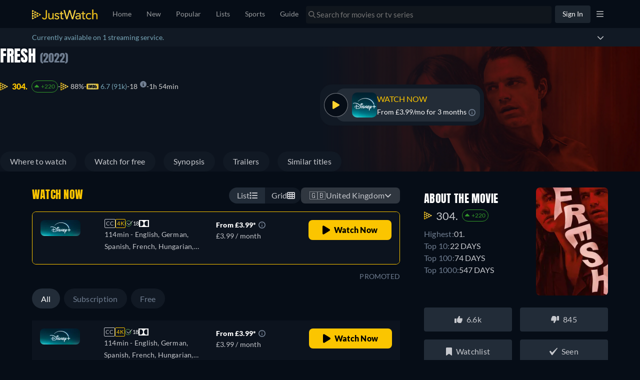

--- FILE ---
content_type: text/javascript
request_url: https://www.justwatch.com/appassets/js/1768597164328_chunk-721ceba6.d296ca98.js
body_size: 3883
content:
(window.webpackJsonp=window.webpackJsonp||[]).push([["chunk-721ceba6"],{"0919":function(e,t,a){"use strict";a.r(t);var o=a("2b0e"),n=a("11ca"),i=a("299e"),r=a("beb8"),l=a("6042"),s=a("6041"),c=Object(o.defineComponent)({__name:"OfferReporterSuccessModal",props:{email:{default:null},closeDelay:{default:3e3}},setup(e){const t=e;return Object(o.onMounted)(()=>{setTimeout(()=>{s.a.close()},t.closeDelay)}),{__sfc:!0,props:t,BaseModal:l.a}}}),d=(a("a57c"),a("2877")),p=Object(d.a)(c,(function(){var e=this,t=e._self._c;return t(e._self._setupProxy.BaseModal,{attrs:{title:e.$tc("WEBAPP_REPORT_HEADLINE_THANKYOU"),closable:!0},on:{dismiss:function(t){return e.$emit("dismiss")}}},[t("div",{staticClass:"success-modal-content"},[t("div",{domProps:{innerHTML:e._s(e.$t("WEBAPP_REPORT_THANKYOU_TEXT"))}}),t("br"),e.email?t("div",{domProps:{innerHTML:e._s(e.$t("WEBAPP_REPORT_THANKYOU_TEXT_MAIL",{email:e.email}))}}):e._e()])])}),[],!1,null,null,null).exports,u=a("f058"),_=a("4ba1"),m=a("9c11"),f=a("f81c"),b=a("f65f"),P=a("76f1"),v=a("5184");const E=v.a`
	mutation ReportFeedback($input: ReportFeedbackInput!) {
		reportFeedback(input: $input) {
			isReported
		}
	}
`;var O=a("f1c8");const I=v.a`
	query GetTitleProvidersByShortNames($country: Country!, $platform: Platform!) {
		packages(country: $country, platform: $platform, hasTitles: true) {
			shortName
		}
	}
`;var h=a("5c1e"),y=Object(o.defineComponent)({__name:"OfferReporterModal",props:{titleId:null,titleObjectId:null,titleObjectType:null,titleName:null,originalReleaseYear:null,titleOffers:{default:()=>[]},additionalContexts:{default:()=>[]}},setup(e){const t=e,l={mismatch:"MISMATCH",title_not_available:"TITLE_NOT_AVAILABLE",missing_offer:"MISSING_OFFER",wrong_price:"WRONG_OFFER",wrong_info:"WRONG_INFO",bug:"BUG",other:"OTHER"},{t:c,tc:d}=Object(u.b)(),{providers:v}=Object(m.b)(),{language:y,country:R,webLocale:S}=Object(m.f)(),T=Object(o.ref)(null),g=Object(o.reactive)({commentInput:"",emailInput:"",errorNotification:!1,externalLinkInput:"",isSending:!1,issueSelected:"",providerSelected:"",providerSelectedClear:"",stayUpdated:!1}),A=Object(o.computed)(()=>({country:R.value,platform:P.s.Web})),N=Object(o.computed)(()=>({enabled:t.titleObjectType===P.q.SportEvent})),{result:C}=Object(_.c)(O.a,A,N),j=Object(o.computed)(()=>{var e;return((null===(e=C.value)||void 0===e?void 0:e.packages)||[]).map(({shortName:e})=>e)}),B=Object(o.computed)(()=>({enabled:t.titleObjectType!==P.q.SportEvent})),{result:w}=Object(_.c)(I,A,B),k=Object(o.computed)(()=>{var e;return((null===(e=w.value)||void 0===e?void 0:e.packages)||[]).map(({shortName:e})=>e)}),{mutate:x}=Object(_.b)(E),D=Object(o.computed)(()=>{const e=L.value,t=V(L.value);return[{technical_name:"mismatch",translatable:c("WEBAPP_REPORT_ISSUE_MISMATCH",{object_type:e,object_type_capitalized:t})},{technical_name:"title_not_available",translatable:c("WEBAPP_REPORT_ISSUE_MISSING_TITLE_NOT_AVAILABLE",{object_type:e,object_type_capitalized:t})},{technical_name:"missing_offer",translatable:c("WEBAPP_REPORT_ISSUE_MISSING_OFFER",{object_type:e,object_type_capitalized:t})},{technical_name:"wrong_price",translatable:c("WEBAPP_REPORT_ISSUE_WRONG_PRICE",{object_type:e,object_type_capitalized:t})},{technical_name:"wrong_info",translatable:c("WEBAPP_REPORT_ISSUE_METADATA",{object_type:e,object_type_capitalized:t})},{technical_name:"bug",translatable:c("WEBAPP_REPORT_ISSUE_BUG",{object_type:e,object_type_capitalized:t})},{technical_name:"cant_watch",translatable:c("WEBAPP_REPORT_ISSUE_CANT_WATCH",{object_type:e,object_type_capitalized:t})},{technical_name:"other",translatable:c("WEBAPP_REPORT_ISSUE_OTHER",{object_type:e,object_type_capitalized:t})}]}),M=Object(o.computed)(()=>W.value?d("WEBAPP_REPORT_REQUIRED_FREETEXTPLACEHOLDER"):d("WEBAPP_REPORT_FREETEXTPLACEHOLDER")),W=Object(o.computed)(()=>["wrong_info","bug","other"].includes(g.issueSelected)),$=Object(o.computed)(()=>d("WEBAPP_COUNTRY_"+S.value.toUpperCase())),L=Object(o.computed)(()=>({[P.q.Movie]:d("WEBAPP_MOVIE"),[P.q.Show]:d("WEBAPP_SHOW"),[P.q.ShowSeason]:d("WEBAPP_SEASON"),[P.q.ShowEpisode]:d("WEBAPP_EPISODE"),[P.q.SportEvent]:d("WEBAPP_EVENT")}[t.titleObjectType].toLowerCase())),U=Object(o.computed)(()=>{const{issueSelected:e,stayUpdated:t,emailInput:a,commentInput:o,providerSelected:n,externalLinkInput:i}=g;return"missing_offer"===e?""===i:W.value?e&&t&&""===a||""===o:e&&t?""===a||""===n:!n}),z=Object(o.computed)(()=>{var e;const a=(null!==(e=t.titleOffers)&&void 0!==e?e:[]).map(e=>{var t;return null===(t=e.package)||void 0===t?void 0:t.packageId}).filter(Boolean);return v.value().filter(e=>-1!==a.indexOf(e.packageId))}),F=Object(o.computed)(()=>{const e={clearName:`(${d("WEBAPP_REPORT_MISSINGPROVIDER")})`,icon:"",monetizationTypes:[],packageId:0,shortName:"",slug:"",technicalName:"missing"},a=v.value().filter(e=>j.value.includes(e.shortName)),o=v.value().filter(e=>k.value.includes(e.shortName)),n=t.titleObjectType===P.q.SportEvent?a:o,i="missing_offer"===g.issueSelected?n.slice().sort():[...z.value].sort();return[e].concat(i)}),H=Object(o.computed)(()=>{var e;return(null===(e=D.value.find(e=>e.technical_name===g.issueSelected))||void 0===e?void 0:e.translatable)||"..."});function G(e){var t,a;Object.assign(g,{commentInput:"",emailInput:"",errorNotification:!1,externalLinkInput:"",isSending:!1,providerSelected:"",providerSelectedClear:"",stayUpdated:!1,issueSelected:null!==(t=null==e||null===(a=e.target)||void 0===a?void 0:a.value)&&void 0!==t?t:""})}function q(e){var t;const{technicalName:a,clearName:o}=null==e||null===(t=e.target)||void 0===t?void 0:t.value;g.providerSelected=null!=a?a:"",g.providerSelectedClear=null!=o?o:""}function V(e){return`${e.charAt(0).toUpperCase()}${e.slice(1)}`}return{__sfc:!0,issueName:l,props:t,t:c,tc:d,providers:v,language:y,country:R,webLocale:S,modal:T,ionItemData:g,queryVariables:A,sportProvidersByShortNamesQueryOptions:N,sportProvidersByShortNamesData:C,sportProvidersByShortName:j,titleProvidersByShortNamesQueryOptions:B,titleProvidersByShortNamesData:w,titleProvidersByShortName:k,mutate:x,issues:D,freetextPlaceholder:M,mandatoryComment:W,translatedCountry:$,titleObjectTypeTranslation:L,isFormInvalid:U,titleProviders:z,filteredProviders:F,selectedIssueTranslatable:H,triggerPopoverOpen:function(e){var t;e.stopPropagation(),null===(t=e.target.parentElement)||void 0===t||t.click()},openPopover:async function(e){const{popoverController:t}=await a.e("chunk-5d2cc33d").then(a.bind(null,"e2dc"));if(!T.value)return;const o=await t.create({cssClass:"issues-popover",component:()=>a.e("chunk-743d6cb6").then(a.bind(null,"b0fe")),componentProps:{parent:T.value,propsData:{issues:D.value,selectedIssue:g.issueSelected}},event:e});await o.present(),o.onWillDismiss().then(e=>{const t=e.data;t&&G({target:{value:t}})})},handleIssueChange:G,openProviderPopover:async function(e){const{popoverController:t}=await a.e("chunk-5d2cc33d").then(a.bind(null,"e2dc"));if(!T.value)return;const o=await t.create({cssClass:"providers-popover",component:()=>a.e("chunk-6e85bc22").then(a.bind(null,"be6f")),componentProps:{parent:T.value,propsData:{providers:F.value,selectedProvider:g.providerSelectedClear}},event:e});await o.present(),o.onWillDismiss().then(e=>{const t=e.data;t&&q({target:{value:t}})})},handleProviderChange:q,reportIssue:async function(){if(g.isSending)return;g.isSending=!0;const e=v.value().find(e=>e.technicalName===g.providerSelected);try{var a;if(g.emailInput){if(!/^[a-z0-9._%+-]+@[a-z0-9.-]+\.[a-z]{2,4}$/.test(g.emailInput))return g.errorNotification=!0,void(g.isSending=!1)}await x({input:{id:t.titleId,type:l[g.issueSelected],country:R.value,language:y.value,package:(null==e?void 0:e.shortName)||"",comment:g.commentInput,externalUrl:g.externalLinkInput,email:g.emailInput,platformVersion:`${h.APP_VERSION}-${h.APP_PLATFORM}`}}),b.TrackingHelper.trackEvent("offer_reporter",{action:"send_feedback",label:null!==(a=g.issueSelected)&&void 0!==a?a:""}),f.ModalHelper.close(),await s.a.openModal(p,{email:g.emailInput},{},"",!1,t.additionalContexts)}catch(e){g.errorNotification=!0}g.isSending=!1},capitalize:V,faCaretDown:n.i,faInfoCircle:n.G,BasicButton:i.default,BaseModal:r.a}}}),R=(a("e454"),Object(d.a)(y,(function(){var e=this,t=e._self._c,a=e._self._setupProxy;return t(a.BaseModal,{ref:"modal",staticClass:"offer-reporter",attrs:{title:e.$tc("WEBAPP_REPORT_HEADLINE_SORRY"),closable:!0},on:{closed:a.handleIssueChange},scopedSlots:e._u([{key:"footer",fn:function(){return[t("div",{staticStyle:{padding:"15px"}},[a.ionItemData.errorNotification?t("ion-text",{staticStyle:{display:"block","margin-bottom":"10px"},attrs:{color:"danger"}},[e._v(" "+e._s(e.$tc("WEBAPP_REPORT_ERROR"))+" ")]):e._e(),t(a.BasicButton,{attrs:{blocked:!0,color:"primary",disabled:a.isFormInvalid||a.ionItemData.isSending},on:{click:function(e){return a.reportIssue()}}},[e._v(" "+e._s(e.$tc("WEBAPP_REPORT_REPORT"))+" ")])],1)]},proxy:!0}])},[t("div",{staticClass:"ion-padding-top"},[t("ion-item",{attrs:{button:""}},[t("ion-label",{attrs:{stacked:""}},[e._v(e._s(e.$tc("WEBAPP_REPORT_ISSUE")))]),t("ion-label",{on:{click:a.openPopover}},[t("button",{staticClass:"wrapper-button",on:{click:a.triggerPopoverOpen}}),e._v(" "+e._s(a.selectedIssueTranslatable)+" ")]),t("FontAwesomeIcon",{staticClass:"caret-down",attrs:{icon:a.faCaretDown}})],1),"wrong_price"===a.ionItemData.issueSelected?t("div",{staticStyle:{"margin-inline-end":"21px"},attrs:{align:"right"}},[t("FontAwesomeIcon",{attrs:{icon:a.faInfoCircle}}),t("small",[e._v(" "+e._s(e.$tc("WEBAPP_REPORT_HINT_SDHD_PRICES"))+" ")])],1):e._e(),a.mandatoryComment?t("div",[t("ion-item",{attrs:{disabled:!a.ionItemData.issueSelected}},[t("ion-label",{attrs:{stacked:""}},[e._v(e._s(e.$tc("WEBAPP_REPORT_COMMENT"))+" ")]),t("ion-textarea",{attrs:{rows:"2",placeholder:"We'll need some more details so we can work on this!"},on:{ionChange:function(e){a.ionItemData.commentInput=e.target.value}}})],1),t("ion-item",{attrs:{disabled:!a.ionItemData.issueSelected}},[t("ion-checkbox",{attrs:{slot:"start"},on:{ionChange:function(e){a.ionItemData.stayUpdated=!a.ionItemData.stayUpdated}},slot:"start"}),t("ion-label",{staticStyle:{"white-space":"normal","text-align":"start"},attrs:{stacked:""}},[e._v(" "+e._s(e.$tc("WEBAPP_REPORT_EMAILQUESTION"))+" ")])],1),a.ionItemData.stayUpdated?t("ion-item",[t("ion-label",{attrs:{stacked:""}},[e._v(e._s(e.$tc("WEBAPP_REPORT_ENTER_EMAIL")))]),t("ion-input",{attrs:{id:"emailValidation",type:"email",pattern:"[A-Za-z0-9._%+-]{3,}@[a-zA-Z]{3,}([.]{1}[a-zA-Z]{2,}|[.]{1}[a-zA-Z]{2,}[.]{1}[a-zA-Z]{2,})",placeholder:"yourname@yourdomain.com"},on:{ionChange:function(e){a.ionItemData.emailInput=e.target.value}}})],1):e._e()],1):e._e(),t("div",{directives:[{name:"show",rawName:"v-show",value:!!a.ionItemData.issueSelected&&!a.mandatoryComment,expression:"!!ionItemData.issueSelected && !mandatoryComment"}]},[t("ion-item",{attrs:{button:"",disabled:!a.ionItemData.issueSelected}},[t("ion-label",{attrs:{stacked:""}},[e._v(e._s(e.$tc("WEBAPP_REPORT_AFFECTEDPROVIDER")))]),t("ion-label",{on:{click:a.openProviderPopover}},[t("button",{staticClass:"wrapper-button",on:{click:a.triggerPopoverOpen}}),e._v(" "+e._s(a.ionItemData.providerSelectedClear)+" ")]),t("FontAwesomeIcon",{staticClass:"caret-down",attrs:{icon:a.faCaretDown}})],1),""!==a.ionItemData.issueSelected&&"netflix"===a.ionItemData.providerSelected?t("div",{staticStyle:{"margin-inline-start":"185px","margin-inline-end":"21px"},attrs:{align:"right"}},[t("FontAwesomeIcon",{attrs:{icon:a.faInfoCircle}}),t("small",{domProps:{innerHTML:e._s(e.$t("WEBAPP_REPORT_HINT_NETFLIX_COUNTRY",{country:a.translatedCountry}))}})],1):e._e(),t("ion-item",{attrs:{disabled:!a.ionItemData.issueSelected}},[t("ion-label",{staticStyle:{"white-space":"normal"},attrs:{stacked:""}},[e._v(" "+e._s(e.$t("WEBAPP_REPORT_EXTERNALLINK",{object_type:a.titleObjectTypeTranslation}))+"   "),"missing_offer"!==a.ionItemData.issueSelected?[e._v(" "+e._s(e.$tc("WEBAPP_REPORT_COMMENT_OPTIONAL"))+" ")]:e._e()],2),t("ion-input",{attrs:{placeholder:"https://..."},on:{ionChange:function(e){a.ionItemData.externalLinkInput=e.target.value}}})],1),t("ion-item",{attrs:{disabled:!a.ionItemData.issueSelected}},[t("ion-label",{attrs:{stacked:""}},[e._v(" "+e._s(e.$tc("WEBAPP_REPORT_COMMENT"))+" "+e._s(a.mandatoryComment?"":e.$tc("WEBAPP_REPORT_COMMENT_OPTIONAL"))+" ")]),t("ion-textarea",{attrs:{rows:"2",placeholder:a.freetextPlaceholder},on:{ionChange:function(e){a.ionItemData.commentInput=e.target.value}}})],1),t("ion-item",{attrs:{disabled:!a.ionItemData.issueSelected}},[t("ion-checkbox",{attrs:{slot:"start"},on:{ionChange:function(e){a.ionItemData.stayUpdated=!a.ionItemData.stayUpdated}},slot:"start"}),t("ion-label",{staticStyle:{"white-space":"normal","text-align":"start"},attrs:{stacked:""}},[e._v(e._s(e.$tc("WEBAPP_REPORT_EMAILQUESTION"))+" ")])],1),a.ionItemData.stayUpdated?t("ion-item",[t("ion-label",{attrs:{stacked:""}},[e._v(e._s(e.$tc("WEBAPP_REPORT_ENTER_EMAIL")))]),t("ion-input",{attrs:{id:"emailValidation",type:"email",pattern:"[A-Za-z0-9._%+-]{3,}@[a-zA-Z]{3,}([.]{1}[a-zA-Z]{2,}|[.]{1}[a-zA-Z]{2,}[.]{1}[a-zA-Z]{2,})",placeholder:"yourname@yourdomain.com"},on:{ionChange:function(e){a.ionItemData.emailInput=e.target.value}}})],1):e._e()],1)],1)])}),[],!1,null,null,null).exports),S=Object(o.defineComponent)({__name:"OfferReporter",props:{titleId:null,titleObjectId:null,titleObjectType:null,titleName:null,titleOffers:{default:()=>[]},additionalContexts:{default:()=>[]}},setup(e){const t=e;return{__sfc:!0,props:t,openModal:function(){f.ModalHelper.openModal(R,{titleId:t.titleId,titleObjectId:t.titleObjectId,titleObjectType:t.titleObjectType,titleName:t.titleName,titleOffers:t.titleOffers},{},"",!1,t.additionalContexts)}}}}),T=(a("6a93"),Object(d.a)(S,(function(){var e=this._self._c,t=this._self._setupProxy;return e("span",{staticClass:"offer-reporter",on:{click:function(e){return e.preventDefault(),t.openModal.apply(null,arguments)}}},[this._v(this._s(this.$t("WEBAPP_REPORT_BADOFFERS")))])}),[],!1,null,null,null));t.default=T.exports},"0b5d":function(e,t,a){var o=a("5a88");o.__esModule&&(o=o.default),"string"==typeof o&&(o=[[e.i,o,""]]),o.locals&&(e.exports=o.locals);(0,a("499e").default)("5d77d50e",o,!0,{sourceMap:!1,shadowMode:!1})},"44c9":function(e,t,a){var o=a("adaf");o.__esModule&&(o=o.default),"string"==typeof o&&(o=[[e.i,o,""]]),o.locals&&(e.exports=o.locals);(0,a("499e").default)("69f4ff4c",o,!0,{sourceMap:!1,shadowMode:!1})},"5a88":function(e,t,a){(t=a("24fb")(!1)).push([e.i,".success-modal-content{padding:0 15px}",""]),e.exports=t},6772:function(e,t,a){var o=a("921d");o.__esModule&&(o=o.default),"string"==typeof o&&(o=[[e.i,o,""]]),o.locals&&(e.exports=o.locals);(0,a("499e").default)("39c100d5",o,!0,{sourceMap:!1,shadowMode:!1})},"6a93":function(e,t,a){"use strict";a("44c9")},"921d":function(e,t,a){(t=a("24fb")(!1)).push([e.i,".offer-reporter ion-checkbox{--border-color:var(--ion-color-secondray)}.offer-reporter ion-item ion-input,.offer-reporter ion-item ion-label,.offer-reporter ion-item ion-select,.offer-reporter ion-item ion-textarea{align-self:flex-start}.offer-reporter ion-item :nth-child(2){text-align:end}.caret-down{font-size:15px;margin:0 4px;color:#4a4f56}.wrapper-button{left:0;top:0;margin:0;position:absolute;width:100%;height:100%;border:0;background:transparent;cursor:pointer;-webkit-appearance:none;-moz-appearance:none;appearance:none;outline:none;display:flex;align-items:center;opacity:0}",""]),e.exports=t},a57c:function(e,t,a){"use strict";a("0b5d")},adaf:function(e,t,a){(t=a("24fb")(!1)).push([e.i,".offer-reporter{font-size:13.5px;padding-inline-start:0;color:#78a6b8;cursor:pointer;border:none;background:none;margin-top:0!important}.offer-reporter:hover{color:#fff}@media(max-width:550px){.offer-reporter{font-size:11px}}",""]),e.exports=t},e454:function(e,t,a){"use strict";a("6772")},f1c8:function(e,t,a){"use strict";a.d(t,"a",(function(){return o}));const o=a("5184").a`
	query GetSportProvidersByShortNames($country: Country!, $platform: Platform!) {
		packages(country: $country, platform: $platform, hasSport: true) {
			packageId
			shortName
			clearName
		}
	}
`}}]);
//# sourceMappingURL=1768597164328_chunk-721ceba6.d296ca98.js.map

--- FILE ---
content_type: text/javascript
request_url: https://www.justwatch.com/appassets/js/1768597164328_chunk-0108983c.41524c19.js
body_size: 1073
content:
(window.webpackJsonp=window.webpackJsonp||[]).push([["chunk-0108983c"],{"438b":function(t,e,i){"use strict";i("ab90")},"8e48":function(t,e,i){var r=i("f791");r.__esModule&&(r=r.default),"string"==typeof r&&(r=[[t.i,r,""]]),r.locals&&(t.exports=r.locals);(0,i("499e").default)("69247165",r,!0,{sourceMap:!1,shadowMode:!1})},aa73:function(t,e,i){"use strict";i.r(e);var r=i("2b0e"),a=i("1441"),l=i("ba9f"),s=Object(r.defineComponent)({__name:"TitleCreditsPortrait",props:{portraitUrl:null,name:null},setup:t=>({__sfc:!0,NO_PORTRAIT_URL:"/appassets/img/no-actor-transparent.png"})}),o=(i("438b"),i("2877")),n=Object(o.a)(s,(function(){var t,e=this._self._c,i=this._self._setupProxy;return e("div",{class:{portrait:!!this.portraitUrl}},[e("img",{attrs:{fetchpriority:"low",loading:"lazy",src:null!==(t=this.portraitUrl)&&void 0!==t?t:i.NO_PORTRAIT_URL,alt:this.name}})])}),[],!1,null,"6a0811ca",null).exports,d=Object(r.defineComponent)({__name:"TitleCredits",props:{title:null,role:{default:""}},setup(t){const e=t,i=Object(r.computed)(()=>{var t,i,r;return"Season"===e.title.__typename?null!==(i=null===(r=e.title.show)||void 0===r?void 0:r.content.credits)&&void 0!==i?i:[]:null!==(t=e.title.content.credits)&&void 0!==t?t:[]}),s=Object(r.computed)(()=>e.role?i.value.filter(t=>t.role===e.role):i.value);return{__sfc:!0,props:e,credits:i,filteredCredits:s,HiddenHorizontalScrollbar:a.default,TitleCreditName:l.a,TitleCreditsPortrait:n}}}),c=(i("f72c"),Object(o.a)(d,(function(){var t=this,e=t._self._c,i=t._self._setupProxy;return e("div",{directives:[{name:"show",rawName:"v-show",value:i.filteredCredits.length>0,expression:"filteredCredits.length > 0"}]},[e("div",{staticClass:"detail-infos__subheading"},[e("h3",{staticClass:"detail-infos__subheading--label"},[t._t("default")],2)]),e(i.HiddenHorizontalScrollbar,{staticClass:"title-credits"},t._l(i.filteredCredits,(function(r,a){var l;return e("div",{key:r.personId+"-"+a,staticClass:"title-credits__actor"},[e("div",{staticClass:"title-credits__actor--img"},[e(i.TitleCreditsPortrait,{attrs:{portraitUrl:null!==(l=r.portraitUrl)&&void 0!==l?l:void 0,name:r.name}})],1),e("div",[r?e(i.TitleCreditName,{attrs:{credit:r}}):t._e(),r.characterName?e("div",{staticClass:"title-credits__actor--role"},[e("div",{staticClass:"title-credits__actor--role--name"},[e("strong",{attrs:{title:r.characterName}},[t._v(t._s(r.characterName))])])]):t._e()],1)])})),0)],1)}),[],!1,null,null,null));e.default=c.exports},ab90:function(t,e,i){var r=i("ee05");r.__esModule&&(r=r.default),"string"==typeof r&&(r=[[t.i,r,""]]),r.locals&&(t.exports=r.locals);(0,i("499e").default)("45b6d4ba",r,!0,{sourceMap:!1,shadowMode:!1})},ee05:function(t,e,i){(e=i("24fb")(!1)).push([t.i,".portrait[data-v-6a0811ca]{border-radius:50%;height:100%;width:100%;overflow:hidden;display:flex;align-items:center;justify-content:center}",""]),t.exports=e},f72c:function(t,e,i){"use strict";i("8e48")},f791:function(t,e,i){(e=i("24fb")(!1)).push([t.i,".title-credits{margin-bottom:15px;padding-bottom:5px;color:#b9bdcc}.title-credits .hidden-horizontal-scrollbar__items{align-items:normal}.title-credits__actor{margin-inline-start:15px;display:flex;flex-direction:column;align-items:center;gap:8px;background-color:#101720;padding:16px;border-radius:8px;max-width:200px;width:200px;line-height:200%;text-align:center}.title-credits__actor:first-child{margin-inline-start:0}.platform-android .title-credits__actor,.title-credits__actor .platform-ios{margin-inline-start:15px!important}.title-credits__actor--img{height:88px;width:88px}.title-credits__actor--name{display:block;width:130px;text-overflow:ellipsis;overflow:hidden}.title-credits__actor--role{white-space:nowrap;max-width:130px}.title-credits__actor--role,.title-credits__actor--role--name{overflow:hidden;text-overflow:ellipsis}",""]),t.exports=e}}]);
//# sourceMappingURL=1768597164328_chunk-0108983c.41524c19.js.map